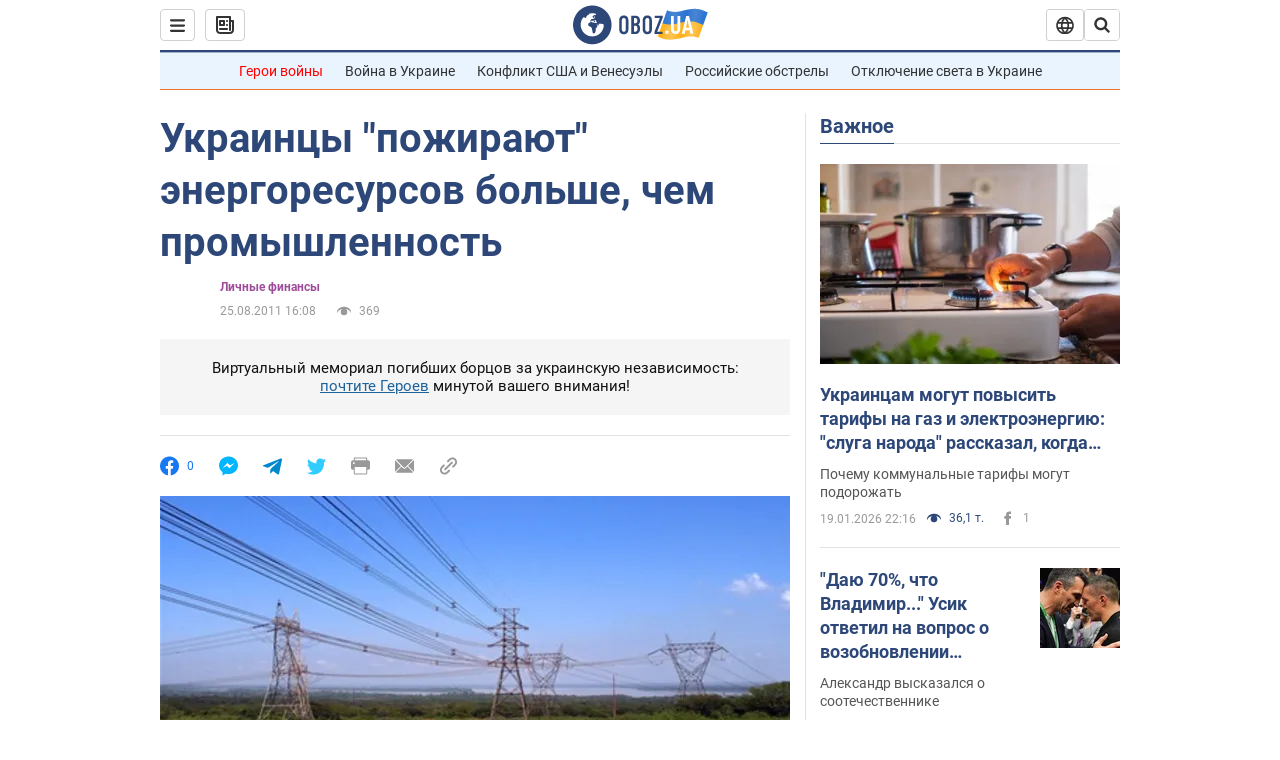

--- FILE ---
content_type: application/x-javascript; charset=utf-8
request_url: https://servicer.idealmedia.io/1418748/1?nocmp=1&sessionId=696f44ee-0a911&sessionPage=1&sessionNumberWeek=1&sessionNumber=1&scale_metric_1=64.00&scale_metric_2=256.00&scale_metric_3=100.00&cbuster=1768899822578693281839&pvid=329f6118-1e37-4501-a1b1-f0ddff879c27&implVersion=11&lct=1763555100&mp4=1&ap=1&consentStrLen=0&wlid=8f6a71d1-8af2-4e82-adc8-c7cf725c5741&uniqId=1535e&niet=4g&nisd=false&evt=%5B%7B%22event%22%3A1%2C%22methods%22%3A%5B1%2C2%5D%7D%2C%7B%22event%22%3A2%2C%22methods%22%3A%5B1%2C2%5D%7D%5D&pv=5&jsv=es6&dpr=1&hashCommit=cbd500eb&apt=2011-08-25T16%3A08%3A00&tfre=3881&w=0&h=1&tl=150&tlp=1&sz=0x1&szp=1&szl=1&cxurl=https%3A%2F%2Ffinance.obozrevatel.com%2Ffea%2Fukraintsyi-pozhirayut-energoresursov-bolshe-chem-promyishlennost.htm&ref=&lu=https%3A%2F%2Ffinance.obozrevatel.com%2Ffea%2Fukraintsyi-pozhirayut-energoresursov-bolshe-chem-promyishlennost.htm
body_size: 828
content:
var _mgq=_mgq||[];
_mgq.push(["IdealmediaLoadGoods1418748_1535e",[
["champion.com.ua","11962959","1","Мудрик отримав вердикт щодо свого майбутнього у Челсі","Лондонське Челсі може достроково припинити співпрацю із українським вінгером Михайлом Мудриком","0","","","","8cploFQLk_u4gVaL7RBxUBO-2i2SvblpepVS76VjEptKLdfngGlto9qxGjRgYmxhJP9NESf5a0MfIieRFDqB_Kldt0JdlZKDYLbkLtP-Q-VOy8KryaYIPY6hs_vWOwF7",{"i":"https://s-img.idealmedia.io/n/11962959/45x45/423x0x1074x1074/aHR0cDovL2ltZ2hvc3RzLmNvbS90LzY4NzA0MS9jMTkwYjBjYTAwNjJmMWZkYTU4NmVkYTUwMzcxOWNkMC5qcGVn.webp?v=1768899822-tCAatxL73AU7WSGIdD84856loXm7qZvT48AntGGy46s","l":"https://clck.idealmedia.io/pnews/11962959/i/1298901/pp/1/1?h=8cploFQLk_u4gVaL7RBxUBO-2i2SvblpepVS76VjEptKLdfngGlto9qxGjRgYmxhJP9NESf5a0MfIieRFDqB_Kldt0JdlZKDYLbkLtP-Q-VOy8KryaYIPY6hs_vWOwF7&utm_campaign=obozrevatel.com&utm_source=obozrevatel.com&utm_medium=referral&rid=eb36f815-f5de-11f0-92a6-d404e6f98490&tt=Direct&att=3&afrd=296&iv=11&ct=1&gdprApplies=0&muid=q0kG_wSSiV31&st=-300&mp4=1&h2=RGCnD2pppFaSHdacZpvmnoTb7XFiyzmF87A5iRFByjsgNjusZyjGo1rMnMT1hEiOhumDt6a8mN7o5CH77ZLjIg**","adc":[],"sdl":0,"dl":"","category":"Спорт","dbbr":0,"bbrt":0,"type":"e","media-type":"static","clicktrackers":[],"cta":"Читати далі","cdt":"","tri":"eb370b3c-f5de-11f0-92a6-d404e6f98490","crid":"11962959"}],],
{"awc":{},"dt":"desktop","ts":"","tt":"Direct","isBot":1,"h2":"RGCnD2pppFaSHdacZpvmnoTb7XFiyzmF87A5iRFByjsgNjusZyjGo1rMnMT1hEiOhumDt6a8mN7o5CH77ZLjIg**","ats":0,"rid":"eb36f815-f5de-11f0-92a6-d404e6f98490","pvid":"329f6118-1e37-4501-a1b1-f0ddff879c27","iv":11,"brid":32,"muidn":"q0kG_wSSiV31","dnt":2,"cv":2,"afrd":296,"consent":true,"adv_src_id":39175}]);
_mgqp();
